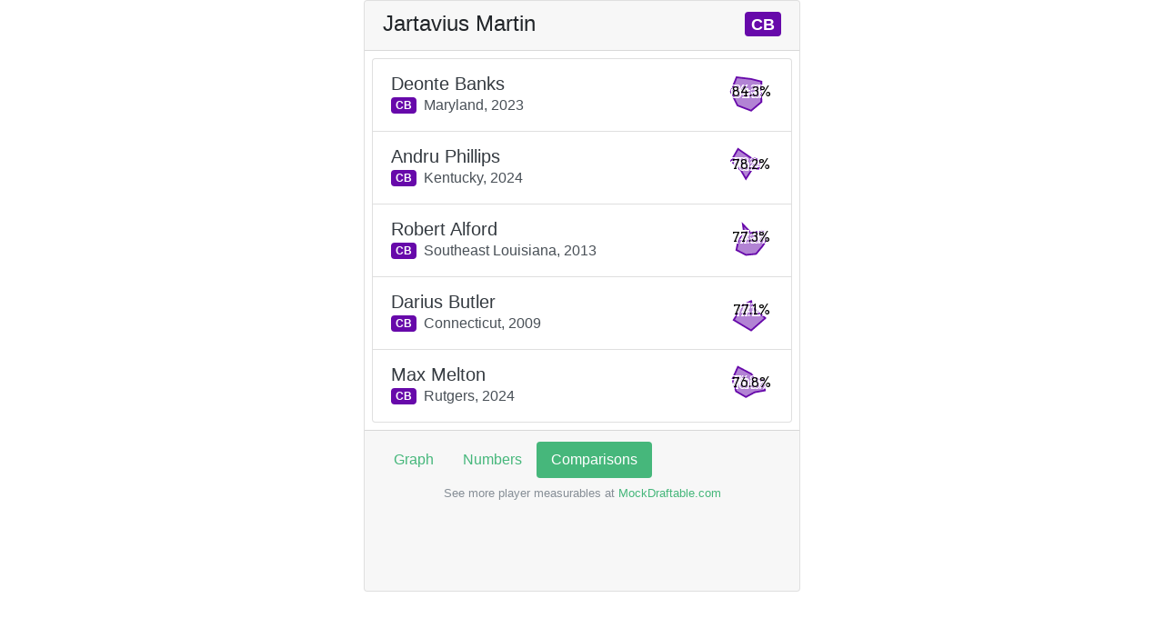

--- FILE ---
content_type: text/html; charset=utf-8
request_url: https://www.mockdraftable.com/embed/jartavius-martin?position=CB&page=COMPARISONS
body_size: 4476
content:
<!doctype html>
<html lang="en">
<head>
  <meta charset="utf-8">
  <meta name="viewport"
    content="width=device-width, initial-scale=1, maximum-scale=1, user-scalable=0"/>
  <meta http-equiv="x-ua-compatible" content="ie=edge">
  <link rel="stylesheet" href="/public/bundle-530071e9.css">
  <link rel="stylesheet" href="https://fonts.googleapis.com/css?family=Arvo">
  <title>Jartavius Martin - MockDraftable</title>
</head>
<body>
  <div id="react-container"><div class="card mx-auto" style="max-width:480px;height:651px;" data-reactroot="" data-reactid="1" data-react-checksum="1916984202"><div class="card-header" data-reactid="2"><h4 class="card-title mb-1" data-reactid="3"><!-- react-text: 4 -->Jartavius Martin<!-- /react-text --><span class="badge float-right" style="background-color:#6709aa;" data-reactid="5">CB</span></h4></div><div class="card-block p-2" data-reactid="6"><div class="list-group" data-reactid="7"><a href="/player/deonte-banks" class="list-group-item list-group-item-action d-flex justify-content-between" title="" data-reactid="8"><div class="list-group-item-text mt-1" data-reactid="9"><h5 class="list-group-item-heading text-dark mb-0" data-reactid="10">Deonte Banks</h5><span class="badge" title="Cornerback" style="background-color:#6709aa;color:#fff;" data-reactid="11">CB</span><span class="align-middle ml-2" data-reactid="12"><!-- react-text: 13 -->Maryland,<!-- /react-text --><!-- react-text: 14 --> <!-- /react-text --><!-- react-text: 15 -->2023<!-- /react-text --></span></div><figure class="spark-graph mb-0" data-reactid="16"><svg preserveAspectRatio="xMinYMin meet" viewBox="0 0 52 52" data-reactid="17"><polygon class="graph" points="26,10.75 38.2,13.8 38,26 38.2,38.2 26,48.5 9.73,42.27 1.75,26 8.67,8.67" style="fill:#6709aa;stroke:#6709aa;" data-reactid="18"></polygon><text x="26" y="26" class="spark-text" data-reactid="19">84.3%</text></svg></figure></a><a href="/player/andru-phillips" class="list-group-item list-group-item-action d-flex justify-content-between" title="" data-reactid="20"><div class="list-group-item-text mt-1" data-reactid="21"><h5 class="list-group-item-heading text-dark mb-0" data-reactid="22">Andru Phillips</h5><span class="badge" title="Cornerback" style="background-color:#6709aa;color:#fff;" data-reactid="23">CB</span><span class="align-middle ml-2" data-reactid="24"><!-- react-text: 25 -->Kentucky,<!-- /react-text --><!-- react-text: 26 --> <!-- /react-text --><!-- react-text: 27 -->2024<!-- /react-text --></span></div><figure class="spark-graph mb-0" data-reactid="28"><svg preserveAspectRatio="xMinYMin meet" viewBox="0 0 52 52" data-reactid="29"><polygon class="graph" points="26,18.25 32.27,18.53 36.34,24.18 35.09,31.25 27.71,30.7 19.76,43.15 13.88,33 2.12,21.79 10.41,7.42" style="fill:#6709aa;stroke:#6709aa;" data-reactid="30"></polygon><text x="26" y="26" class="spark-text" data-reactid="31">78.2%</text></svg></figure></a><a href="/player/robert-alford" class="list-group-item list-group-item-action d-flex justify-content-between" title="" data-reactid="32"><div class="list-group-item-text mt-1" data-reactid="33"><h5 class="list-group-item-heading text-dark mb-0" data-reactid="34">Robert Alford</h5><span class="badge" title="Cornerback" style="background-color:#6709aa;color:#fff;" data-reactid="35">CB</span><span class="align-middle ml-2" data-reactid="36"><!-- react-text: 37 -->Southeast Louisiana,<!-- /react-text --><!-- react-text: 38 --> <!-- /react-text --><!-- react-text: 39 -->2013<!-- /react-text --></span></div><figure class="spark-graph mb-0" data-reactid="40"><svg preserveAspectRatio="xMinYMin meet" viewBox="0 0 52 52" data-reactid="41"><polygon class="graph" points="26,21 30.06,19.69 41.92,18.73 45.06,28.74 39.03,37.3 31.84,45.91 19.8,47.11 8.43,41.22 11.15,28.14 17.81,22.26 16.13,10.65" style="fill:#6709aa;stroke:#6709aa;" data-reactid="42"></polygon><text x="26" y="26" class="spark-text" data-reactid="43">77.3%</text></svg></figure></a><a href="/player/darius-butler" class="list-group-item list-group-item-action d-flex justify-content-between" title="" data-reactid="44"><div class="list-group-item-text mt-1" data-reactid="45"><h5 class="list-group-item-heading text-dark mb-0" data-reactid="46">Darius Butler</h5><span class="badge" title="Cornerback" style="background-color:#6709aa;color:#fff;" data-reactid="47">CB</span><span class="align-middle ml-2" data-reactid="48"><!-- react-text: 49 -->Connecticut,<!-- /react-text --><!-- react-text: 50 --> <!-- /react-text --><!-- react-text: 51 -->2009<!-- /react-text --></span></div><figure class="spark-graph mb-0" data-reactid="52"><svg preserveAspectRatio="xMinYMin meet" viewBox="0 0 52 52" data-reactid="53"><polygon class="graph" points="26,15.5 29.03,24.25 42.89,35.75 26,50.5 5.22,38 16.04,20.25" style="fill:#6709aa;stroke:#6709aa;" data-reactid="54"></polygon><text x="26" y="26" class="spark-text" data-reactid="55">77.1%</text></svg></figure></a><a href="/player/max-melton" class="list-group-item list-group-item-action d-flex justify-content-between" title="" data-reactid="56"><div class="list-group-item-text mt-1" data-reactid="57"><h5 class="list-group-item-heading text-dark mb-0" data-reactid="58">Max Melton</h5><span class="badge" title="Cornerback" style="background-color:#6709aa;color:#fff;" data-reactid="59">CB</span><span class="align-middle ml-2" data-reactid="60"><!-- react-text: 61 -->Rutgers,<!-- /react-text --><!-- react-text: 62 --> <!-- /react-text --><!-- react-text: 63 -->2024<!-- /react-text --></span></div><figure class="spark-graph mb-0" data-reactid="64"><svg preserveAspectRatio="xMinYMin meet" viewBox="0 0 52 52" data-reactid="65"><polygon class="graph" points="26,15.5 30.34,20.83 42.5,23.09 42.24,35.38 30.19,37.51 19.76,43.15 8.03,36.38 3.6,22.05 10.25,7.23" style="fill:#6709aa;stroke:#6709aa;" data-reactid="66"></polygon><text x="26" y="26" class="spark-text" data-reactid="67">76.8%</text></svg></figure></a></div></div><div class="card-footer text-muted h-100 px-3" data-reactid="68"><ul class="nav nav-pills card-footer-pills" data-reactid="69"><li class="nav-item" data-reactid="70"><a href="/embed/jartavius-martin?position=CB&amp;page=GRAPH" class="nav-link" title="" data-reactid="71">Graph</a></li><li class="nav-item" data-reactid="72"><a href="/embed/jartavius-martin?position=CB&amp;page=MEASURABLES" class="nav-link" title="" data-reactid="73">Numbers</a></li><li class="nav-item" data-reactid="74"><span class="nav-link active" href="#" data-reactid="75">Comparisons</span></li></ul><p class="mb-0 mt-1 text-center" data-reactid="76"><small data-reactid="77"><!-- react-text: 78 -->See more player measurables at<!-- /react-text --><a href="http://www.mockdraftable.com" target="_new" data-reactid="79"> MockDraftable.com</a></small></p></div></div></div>
  <script>
    window.INITIAL_STATE = {"page":"PLAYER","measurables":{"1":{"id":"height","key":1,"name":"Height","unit":"INCHES"},"2":{"id":"weight","key":2,"name":"Weight","unit":"POUNDS"},"3":{"id":"wingspan","key":3,"name":"Wingspan","unit":"INCHES"},"4":{"id":"arms","key":4,"name":"Arm Length","unit":"INCHES"},"5":{"id":"hands","key":5,"name":"Hand Size","unit":"INCHES"},"6":{"id":"10yd","key":6,"name":"10 Yard Split","unit":"SECONDS"},"7":{"id":"20yd","key":7,"name":"20 Yard Split","unit":"SECONDS"},"8":{"id":"40yd","key":8,"name":"40 Yard Dash","unit":"SECONDS"},"9":{"id":"bench","key":9,"name":"Bench Press","unit":"REPS"},"10":{"id":"vertical","key":10,"name":"Vertical Jump","unit":"INCHES"},"11":{"id":"broad","key":11,"name":"Broad Jump","unit":"INCHES"},"12":{"id":"3cone","key":12,"name":"3-Cone Drill","unit":"SECONDS"},"13":{"id":"20ss","key":13,"name":"20 Yard Shuttle","unit":"SECONDS"},"14":{"id":"60ss","key":14,"name":"60 Yard Shuttle","unit":"SECONDS"}},"positions":{"ATH":{"key":1,"id":"ATH","abbreviation":"ATH","name":"Athlete","type":"GROUP","color":"#000000","plural":"Athletes"},"SKILL":{"key":2,"id":"SKILL","abbreviation":"SKILL","name":"Skill Position Player","type":"GROUP","color":"#6f2a33","plural":"Skill Position Players"},"QB":{"key":21,"id":"QB","abbreviation":"QB","name":"Quarterback","type":"PRIMARY","color":"#8c8c8c","plural":"Quarterbacks"},"BALL":{"key":22,"id":"BALL","abbreviation":"BALL","name":"Ball Carrier","type":"GROUP","color":"#c20a23","plural":"Ball Carriers"},"RB":{"key":221,"id":"RB","abbreviation":"RB","name":"Running Back","type":"PRIMARY","color":"#c20a9d","plural":"Running Backs"},"FB":{"key":2211,"id":"FB","abbreviation":"FB","name":"Fullback","type":"PRIMARY","color":"#da0bda","plural":"Fullbacks"},"HB":{"key":2212,"id":"HB","abbreviation":"HB","name":"Halfback","type":"PRIMARY","color":"#da0b84","plural":"Halfbacks"},"WR":{"key":223,"id":"WR","abbreviation":"WR","name":"Wide Receiver","type":"PRIMARY","color":"#c2130a","plural":"Wide Receivers"},"TE":{"key":224,"id":"TE","abbreviation":"TE","name":"Tight End","type":"PRIMARY","color":"#c2570a","plural":"Tight Ends"},"OL":{"key":3,"id":"OL","abbreviation":"OL","name":"Offensive Line","type":"GROUP","color":"#918108","plural":"Offensive Linemen"},"OT":{"key":31,"id":"OT","abbreviation":"OT","name":"Offensive Tackle","type":"PRIMARY","color":"#aa8109","plural":"Offensive Tackles"},"ST":{"key":8,"id":"ST","abbreviation":"ST","name":"Special Teams","type":"GROUP","color":"#4d4d4d","plural":"Special Teams Players"},"IOL":{"key":32,"id":"IOL","abbreviation":"IOL","name":"Interior Offensive Line","type":"GROUP","color":"#a7aa09","plural":"Interior Offensive Linemen"},"OG":{"key":321,"id":"OG","abbreviation":"OG","name":"Offensive Guard","type":"PRIMARY","color":"#c2b90a","plural":"Offensive Guards"},"OC":{"key":322,"id":"OC","abbreviation":"OC","name":"Offensive Center","type":"PRIMARY","color":"#b3c20a","plural":"Offensive Centers"},"DL":{"key":4,"id":"DL","abbreviation":"DL","name":"Defensive Line","type":"GROUP","color":"#089136","plural":"Defensive Linemen"},"IDL":{"key":41,"id":"IDL","abbreviation":"IDL","name":"Interior Defensive Line","type":"GROUP","color":"#0caa09","plural":"Interior Defensive Linemen"},"DT":{"key":411,"id":"DT","abbreviation":"DT","name":"Defensive Tackle","type":"PRIMARY","color":"#41c20a","plural":"Defensive Tackles"},"NT":{"key":4111,"id":"NT","abbreviation":"NT","name":"Nose Tackle","type":"PRIMARY","color":"#73da0b","plural":"Nose Tackles"},"DE":{"key":42,"id":"DE","abbreviation":"DE","name":"One-Gap Defensive End","type":"PRIMARY","color":"#09aa79","plural":"One-Gap Defensive Ends"},"EDGE":{"key":5,"id":"EDGE","abbreviation":"EDGE","name":"Edge Defender","type":"GROUP","color":"#089174","plural":"Edge Defenders"},"LB":{"key":6,"id":"LB","abbreviation":"LB","name":"Linebacker","type":"GROUP","color":"#088f91","plural":"Linebackers"},"34B":{"key":61,"id":"34B","abbreviation":"34B","name":"3-4 Outside Linebacker","type":"PRIMARY","color":"#09aa94","plural":"3-4 Outside Linebackers"},"OBLB":{"key":62,"id":"OBLB","abbreviation":"OBLB","name":"Off-Ball Linebacker","type":"GROUP","color":"#0974aa","plural":"Off-Ball Linebackers"},"ILB":{"key":621,"id":"ILB","abbreviation":"ILB","name":"Inside Linebacker","type":"PRIMARY","color":"#0aacc2","plural":"Inside Linebackers"},"OLB":{"key":622,"id":"OLB","abbreviation":"OLB","name":"Outside Linebacker","type":"PRIMARY","color":"#0a75c2","plural":"Outside Linebackers"},"DB":{"key":7,"id":"DB","abbreviation":"DB","name":"Defensive Back","type":"GROUP","color":"#3609aa","plural":"Defensive Backs"},"S":{"key":71,"id":"S","abbreviation":"S","name":"Safety","type":"PRIMARY","color":"#0909aa","plural":"Safeties"},"SS":{"key":711,"id":"SS","abbreviation":"SS","name":"Box/Strong Safety","type":"ROLE","color":"#0a1ac2","plural":"Box/Strong Safeties"},"FS":{"key":712,"id":"FS","abbreviation":"FS","name":"Deep/Free Safety","type":"ROLE","color":"#190ac2","plural":"Deep/Free Safeties"},"CB":{"key":72,"id":"CB","abbreviation":"CB","name":"Cornerback","type":"PRIMARY","color":"#6709aa","plural":"Cornerbacks"},"K":{"key":801,"id":"K","abbreviation":"K","name":"Kicker","type":"PRIMARY","color":"#625950","plural":"Kickers"},"P":{"key":802,"id":"P","abbreviation":"P","name":"Punter","type":"PRIMARY","color":"#535062","plural":"Punters"},"LS":{"key":803,"id":"LS","abbreviation":"LS","name":"Long Snapper","type":"PRIMARY","color":"#535062","plural":"Long Snappers"}},"comparisons":{"jartavius-martin":{"CB":[{"playerId":"deonte-banks","score":84.3},{"playerId":"andru-phillips","score":78.2},{"playerId":"robert-alford","score":77.3},{"playerId":"darius-butler","score":77.1},{"playerId":"max-melton","score":76.8},{"playerId":"gerrick-mcphearson","score":76.2},{"playerId":"corey-ballentine","score":75.9},{"playerId":"sean-bunting","score":75.8},{"playerId":"justin-miller","score":75.7},{"playerId":"elijah-jones","score":75.5}]}},"percentiles":{"deonte-banks":{"CB":[{"measurableKey":1,"percentile":61},{"measurableKey":2,"percentile":69},{"measurableKey":4,"percentile":48},{"measurableKey":5,"percentile":69},{"measurableKey":6,"percentile":90},{"measurableKey":8,"percentile":92},{"measurableKey":10,"percentile":97},{"measurableKey":11,"percentile":98}]},"andru-phillips":{"CB":[{"measurableKey":1,"percentile":31},{"measurableKey":2,"percentile":39},{"measurableKey":3,"percentile":42},{"measurableKey":4,"percentile":42},{"measurableKey":5,"percentile":20},{"measurableKey":6,"percentile":73},{"measurableKey":8,"percentile":56},{"measurableKey":10,"percentile":97},{"measurableKey":11,"percentile":97}]},"robert-alford":{"CB":[{"measurableKey":1,"percentile":20},{"measurableKey":2,"percentile":30},{"measurableKey":4,"percentile":70},{"measurableKey":5,"percentile":77},{"measurableKey":6,"percentile":69},{"measurableKey":8,"percentile":83},{"measurableKey":10,"percentile":88},{"measurableKey":11,"percentile":93},{"measurableKey":12,"percentile":60},{"measurableKey":13,"percentile":36},{"measurableKey":9,"percentile":73}]},"darius-butler":{"CB":[{"measurableKey":1,"percentile":42},{"measurableKey":2,"percentile":14},{"measurableKey":8,"percentile":78},{"measurableKey":10,"percentile":98},{"measurableKey":11,"percentile":96},{"measurableKey":13,"percentile":46}]},"max-melton":{"CB":[{"measurableKey":1,"percentile":42},{"measurableKey":2,"percentile":27},{"measurableKey":3,"percentile":67},{"measurableKey":4,"percentile":75},{"measurableKey":5,"percentile":49},{"measurableKey":6,"percentile":73},{"measurableKey":8,"percentile":83},{"measurableKey":10,"percentile":91},{"measurableKey":11,"percentile":98}]},"gerrick-mcphearson":{"CB":[{"measurableKey":1,"percentile":20},{"measurableKey":2,"percentile":65},{"measurableKey":8,"percentile":78},{"measurableKey":10,"percentile":95},{"measurableKey":11,"percentile":87},{"measurableKey":9,"percentile":81}]},"corey-ballentine":{"CB":[{"measurableKey":1,"percentile":42},{"measurableKey":2,"percentile":65},{"measurableKey":3,"percentile":73},{"measurableKey":4,"percentile":59},{"measurableKey":5,"percentile":77},{"measurableKey":8,"percentile":56},{"measurableKey":10,"percentile":86},{"measurableKey":11,"percentile":97},{"measurableKey":12,"percentile":74},{"measurableKey":13,"percentile":57},{"measurableKey":9,"percentile":55}]},"sean-bunting":{"CB":[{"measurableKey":1,"percentile":68},{"measurableKey":2,"percentile":61},{"measurableKey":3,"percentile":68},{"measurableKey":4,"percentile":63},{"measurableKey":5,"percentile":84},{"measurableKey":8,"percentile":78},{"measurableKey":10,"percentile":95},{"measurableKey":11,"percentile":74},{"measurableKey":9,"percentile":44}]},"justin-miller":{"CB":[{"measurableKey":1,"percentile":20},{"measurableKey":2,"percentile":81},{"measurableKey":8,"percentile":78},{"measurableKey":10,"percentile":95},{"measurableKey":11,"percentile":83},{"measurableKey":9,"percentile":55}]},"elijah-jones":{"CB":[{"measurableKey":1,"percentile":89},{"measurableKey":2,"percentile":19},{"measurableKey":3,"percentile":58},{"measurableKey":4,"percentile":54},{"measurableKey":5,"percentile":60},{"measurableKey":6,"percentile":51},{"measurableKey":8,"percentile":72},{"measurableKey":10,"percentile":97},{"measurableKey":11,"percentile":91}]},"jartavius-martin":{"CB":[{"measurableKey":1,"percentile":42},{"measurableKey":2,"percentile":57},{"measurableKey":4,"percentile":38},{"measurableKey":5,"percentile":84},{"measurableKey":6,"percentile":97},{"measurableKey":8,"percentile":64},{"measurableKey":10,"percentile":98},{"measurableKey":11,"percentile":95},{"measurableKey":9,"percentile":55}]}},"players":{"jartavius-martin":{"id":"jartavius-martin","name":"Jartavius Martin","draft":2023,"key":7757,"school":"Illinois","status":"OKAY","positions":{"primary":"CB","all":["ATH","CB","DB"]},"measurements":[{"measurableKey":1,"measurement":71,"source":1},{"measurableKey":2,"measurement":194,"source":1},{"measurableKey":4,"measurement":31.125,"source":1},{"measurableKey":5,"measurement":9.625,"source":1},{"measurableKey":6,"measurement":1.47,"source":1},{"measurableKey":8,"measurement":4.46,"source":1},{"measurableKey":10,"measurement":44,"source":1},{"measurableKey":11,"measurement":133,"source":1},{"measurableKey":9,"measurement":15,"source":1}]},"deonte-banks":{"id":"deonte-banks","name":"Deonte Banks","draft":2023,"key":7766,"school":"Maryland","status":"OKAY","positions":{"primary":"CB","all":["ATH","CB","DB"]},"measurements":[{"measurableKey":1,"measurement":72,"source":1},{"measurableKey":2,"measurement":197,"source":1},{"measurableKey":4,"measurement":31.375,"source":1},{"measurableKey":5,"measurement":9.375,"source":1},{"measurableKey":6,"measurement":1.49,"source":1},{"measurableKey":8,"measurement":4.35,"source":1},{"measurableKey":10,"measurement":42,"source":1},{"measurableKey":11,"measurement":136,"source":1}]},"andru-phillips":{"id":"andru-phillips","name":"Andru Phillips","draft":2024,"key":7838,"school":"Kentucky","status":"OKAY","positions":{"primary":"CB","all":["ATH","CB","DB"]},"measurements":[{"measurableKey":1,"measurement":70.75,"source":1},{"measurableKey":2,"measurement":190,"source":1},{"measurableKey":3,"measurement":75,"source":1},{"measurableKey":4,"measurement":31.25,"source":1},{"measurableKey":5,"measurement":8.75,"source":1},{"measurableKey":6,"measurement":1.51,"source":1},{"measurableKey":8,"measurement":4.48,"source":1},{"measurableKey":10,"measurement":42,"source":1},{"measurableKey":11,"measurement":135,"source":1}]},"robert-alford":{"id":"robert-alford","name":"Robert Alford","draft":2013,"key":4020,"school":"Southeast Louisiana","status":"OKAY","positions":{"primary":"CB","all":["ATH","CB","DB"]},"measurements":[{"measurableKey":1,"measurement":70,"source":1},{"measurableKey":2,"measurement":188,"source":1},{"measurableKey":4,"measurement":32,"source":1},{"measurableKey":5,"measurement":9.5,"source":1},{"measurableKey":6,"measurement":1.52,"source":1},{"measurableKey":8,"measurement":4.39,"source":1},{"measurableKey":10,"measurement":40,"source":1},{"measurableKey":11,"measurement":132,"source":1},{"measurableKey":12,"measurement":6.89,"source":1},{"measurableKey":13,"measurement":4.23,"source":1},{"measurableKey":9,"measurement":17,"source":1}]},"darius-butler":{"id":"darius-butler","name":"Darius Butler","draft":2009,"key":2851,"school":"Connecticut","status":"OKAY","positions":{"primary":"CB","all":["ATH","CB","DB"]},"measurements":[{"measurableKey":1,"measurement":71,"source":1},{"measurableKey":2,"measurement":183,"source":1},{"measurableKey":8,"measurement":4.41,"source":1},{"measurableKey":10,"measurement":43,"source":1},{"measurableKey":11,"measurement":134,"source":1},{"measurableKey":13,"measurement":4.18,"source":1}]},"max-melton":{"id":"max-melton","name":"Max Melton","draft":2024,"key":7829,"school":"Rutgers","status":"OKAY","positions":{"primary":"CB","all":["ATH","CB","DB"]},"measurements":[{"measurableKey":1,"measurement":71,"source":1},{"measurableKey":2,"measurement":187,"source":1},{"measurableKey":3,"measurement":76.625,"source":1},{"measurableKey":4,"measurement":32.125,"source":1},{"measurableKey":5,"measurement":9.125,"source":1},{"measurableKey":6,"measurement":1.51,"source":1},{"measurableKey":8,"measurement":4.39,"source":1},{"measurableKey":10,"measurement":40.5,"source":1},{"measurableKey":11,"measurement":136,"source":1}]},"gerrick-mcphearson":{"id":"gerrick-mcphearson","name":"Gerrick McPhearson","draft":2006,"key":2152,"school":"Maryland","status":"OKAY","positions":{"primary":"CB","all":["ATH","CB","DB"]},"measurements":[{"measurableKey":1,"measurement":70,"source":1},{"measurableKey":2,"measurement":196,"source":1},{"measurableKey":8,"measurement":4.42,"source":1},{"measurableKey":10,"measurement":41.5,"source":1},{"measurableKey":11,"measurement":129,"source":1},{"measurableKey":9,"measurement":18,"source":1}]},"corey-ballentine":{"id":"corey-ballentine","name":"Corey Ballentine","draft":2019,"key":6382,"school":"Washburn","status":"OKAY","positions":{"primary":"CB","all":["ATH","CB","DB"]},"measurements":[{"measurableKey":1,"measurement":71,"source":1},{"measurableKey":2,"measurement":196,"source":1},{"measurableKey":3,"measurement":77,"source":1},{"measurableKey":4,"measurement":31.625,"source":1},{"measurableKey":5,"measurement":9.5,"source":1},{"measurableKey":8,"measurement":4.47,"source":1},{"measurableKey":10,"measurement":39.5,"source":1},{"measurableKey":11,"measurement":135,"source":1},{"measurableKey":12,"measurement":6.82,"source":1},{"measurableKey":13,"measurement":4.14,"source":1},{"measurableKey":9,"measurement":15,"source":1}]},"sean-bunting":{"id":"sean-bunting","name":"Sean Bunting","draft":2019,"key":6352,"school":"Central Michigan","status":"OKAY","positions":{"primary":"CB","all":["ATH","CB","DB"]},"measurements":[{"measurableKey":1,"measurement":72.375,"source":1},{"measurableKey":2,"measurement":195,"source":1},{"measurableKey":3,"measurement":76.75,"source":1},{"measurableKey":4,"measurement":31.75,"source":1},{"measurableKey":5,"measurement":9.625,"source":1},{"measurableKey":8,"measurement":4.42,"source":1},{"measurableKey":10,"measurement":41.5,"source":1},{"measurableKey":11,"measurement":126,"source":1},{"measurableKey":9,"measurement":14,"source":1}]},"justin-miller":{"id":"justin-miller","name":"Justin Miller","draft":2005,"key":1890,"school":"Clemson","status":"OKAY","positions":{"primary":"CB","all":["ATH","CB","DB"]},"measurements":[{"measurableKey":1,"measurement":70,"source":1},{"measurableKey":2,"measurement":201,"source":1},{"measurableKey":8,"measurement":4.42,"source":1},{"measurableKey":10,"measurement":41.5,"source":1},{"measurableKey":11,"measurement":128,"source":1},{"measurableKey":9,"measurement":15,"source":1}]},"elijah-jones":{"id":"elijah-jones","name":"Elijah Jones","draft":2024,"key":7832,"school":"Boston College","status":"OKAY","positions":{"primary":"CB","all":["ATH","CB","DB"]},"measurements":[{"measurableKey":1,"measurement":73.5,"source":1},{"measurableKey":2,"measurement":185,"source":1},{"measurableKey":3,"measurement":76,"source":1},{"measurableKey":4,"measurement":31.5,"source":1},{"measurableKey":5,"measurement":9.25,"source":1},{"measurableKey":6,"measurement":1.54,"source":1},{"measurableKey":8,"measurement":4.44,"source":1},{"measurableKey":10,"measurement":42.5,"source":1},{"measurableKey":11,"measurement":131,"source":1}]}},"selectedPositionId":"CB","modalType":"None","embed":true,"distributionStatistics":{},"loggedInUserId":null,"schools":[],"isContributor":false,"isAdmin":false,"selectedPlayerId":"jartavius-martin","typeAheadResults":[],"typeAheadSearching":false,"embedPage":"COMPARISONS"}
  </script>
  <script src="/public/bundle-429a603b.js"></script>
</body>
</html>